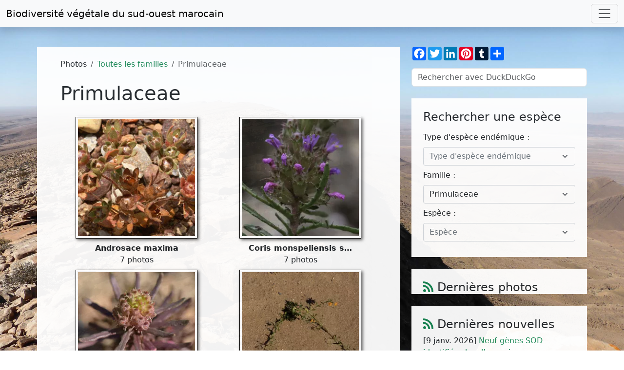

--- FILE ---
content_type: text/html; charset=UTF-8
request_url: https://www.teline.fr/fr/photos/primulaceae
body_size: 6370
content:
<!DOCTYPE html>
<html lang="fr" prefix="og: http://ogp.me/ns#">
  <head>
    <meta charset="UTF-8">
    <title>Primulaceae - Biodiversité végétale du sud-ouest marocain</title>

    <meta name="description" content="Photos de la famille des Primulaceae (flore et groupements végétaux du sud-ouest marocain)."/>
    <meta name="keywords" content="maroc,algérie,îles canaries,mauritanie,espagne,péninsule ibérique,photos,images,fleurs,flore,écologie,botanique,reg,steppe,hamada,sahara,arganier,biodiversité,biogéographie,espèce endémique,espèce menacée"/>
    <meta content="width=device-width, initial-scale=1" name="viewport"/>
    <meta content="Lin30HCh2MTmtmlZAvCTshJivpRmeS9sQkNH57hzbK0" name="google-site-verification"/>
        <meta property="og:url" content="https://www.teline.fr/fr/photos/primulaceae"/>
    <meta property="og:type" content="website" />
    <meta property="og:title" content="Primulaceae"/>
    <meta property="og:site_name" content="teline.fr - Biodiversité végétale du sud-ouest marocain" />
    <meta property="og:description" content="Photos de la famille des Primulaceae (flore et groupements végétaux du sud-ouest marocain)."/>
    <meta property="og:image" content="        https://static.teline.fr/uploadprimulaceae/coris-monspeliensis-subsp.-monspeliensis/190521070058/coris-monspeliensis-subsp.-monspeliensis-photo2.jpg
  "/>
    <meta property="og:image:width" content="1100"/>
    <meta property="og:image:height" content="747"/>
    <meta property="og:locale" content="fr_FR"/>

        <link rel="apple-touch-icon" sizes="180x180" href="/apple-touch-icon.png">
    <link rel="icon" type="image/png" sizes="32x32" href="/favicon-32x32.png">
    <link rel="icon" type="image/png" sizes="16x16" href="/favicon-16x16.png">
    <link rel="manifest" href="/site.webmanifest">
    <link rel="mask-icon" href="/safari-pinned-tab.svg" color="#5bbad5">
    <meta name="msapplication-TileColor" content="#da532c">
    <meta name="theme-color" content="#ffffff">
    
                
  <link rel="start" href="/fr/photos/primulaceae"/>
      <link rel="canonical" href="https://www.teline.fr/fr/photos/primulaceae"/>


              <link rel="alternate" hreflang="en" href="https://www.teline.fr/en/photos/primulaceae" />
        <link rel="alternate" type="application/rss+xml" title="Flux RSS des photos" href="https://www.teline.fr/fr/rss/photos"/>
    <link rel="alternate" type="application/rss+xml" title="Flux RSS des nouvelles" href="https://www.teline.fr/fr/rss/nouvelles"/>

            <link rel="stylesheet" href="https://static.teline.fr/build/388.ed80a6c4.css"><link rel="stylesheet" href="https://static.teline.fr/build/app.3566d643.css">
    
  <link rel="stylesheet" href="https://static.teline.fr/build/latest-photos-slider.e6c7b643.css">
      <link rel="stylesheet" href="https://static.teline.fr/build/577.f95eeaf9.css">
    
            <script src="https://static.teline.fr/build/runtime.68a57fca.js" defer></script><script src="https://static.teline.fr/build/843.eb19d06e.js" defer></script><script src="https://static.teline.fr/build/388.72d7869a.js" defer></script><script src="https://static.teline.fr/build/app.d17c2aa4.js" defer></script>
    
  <script src="https://static.teline.fr/build/248.7fb8d704.js" defer></script><script src="https://static.teline.fr/build/latest-photos-slider.310a1075.js" defer></script>
      <script src="https://static.teline.fr/build/311.4d260ea7.js" defer></script><script src="https://static.teline.fr/build/577.4824674b.js" defer></script><script src="https://static.teline.fr/build/species-filter.1a599016.js" defer></script>
    
          <script defer data-domain="teline.fr" src="https://plausible.io/js/plausible.js"></script>
      </head>

      <body class="bg5">

    <nav class="navbar navbar-expand-xxl navbar-light bg-light shadow fixed-top">
  <div class="container-fluid">
    <a class="navbar-brand" href="/">Biodiversité végétale du <br class="d-md-none">sud-ouest marocain</a>
    <button class="navbar-toggler" type="button" data-bs-toggle="collapse" data-bs-target="#navbarResponsive" aria-controls="navbarResponsive" aria-expanded="false" aria-label="Toggle navigation">
      <span class="navbar-toggler-icon"></span>
    </button>
    <div class="collapse navbar-collapse" id="navbarResponsive">
      <ul class="navbar-nav ms-auto">
        <li class="nav-item dropdown">
          <a class="nav-link dropdown-toggle" href="#" id="dropdownMenuLink1" role="button" data-bs-toggle="dropdown" aria-expanded="false">
            <i class="fas fa-camera-alt text-success" aria-hidden="true"></i> Photos          </a>
          <ul class="dropdown-menu" aria-labelledby="dropdownMenuLink1">
            <li><a class="dropdown-item" href="/fr/photos"><i class="fas fa-images"></i> Toutes les familles de plantes</a></li>
            <li><a class="dropdown-item" href="/fr/photos/especes-endemiques"><i class="fas fa-image"></i> Espèces endémiques</a></li>
            <li><a class="dropdown-item" href="/fr/photos/index"><i class="fas fa-list-ul"></i> Index des familles et des espèces</a></li>
            <li><hr class="dropdown-divider"></li>
            <li><a class="dropdown-item" href="/fr/photos/conditions-utilisation"><i class="fas fa-gavel"></i> Conditions d'utilisation</a></li>
          </ul>
        </li>
        <li class="nav-item dropdown">
          <a class="nav-link dropdown-toggle" href="#" id="dropdownMenuLink2" role="button" data-bs-toggle="dropdown" aria-expanded="false">
            <i class="fas fa-books text-success" aria-hidden="true"></i> Ressources          </a>

          <ul class="dropdown-menu" aria-labelledby="dropdownMenuLink2">
            <li><a class="dropdown-item" href="/fr/ressources/divisions-geographiques"><i class="fas fa-map-marker-alt"></i> Divisions géographiques du Maroc</a></li>
            <li><a class="dropdown-item" href="/fr/ressources/references-bibliographiques"><i class="fas fa-book"></i> Références bibliographiques</a></li>
            <li><hr class="dropdown-divider"></li>
            <li><a class="dropdown-item" href="/fr/ressources/selection-de-liens"><i class="fas fa-link"></i> Selection de liens</a></li>
          </ul>
        </li>
        <li class="nav-item">
          <a class="nav-link" href="/fr/actualites">
            <i class="fas fa-bell text-success" aria-hidden="true"></i> Actualités          </a>
        </li>
        <li class="nav-item dropdown">
          <a class="nav-link dropdown-toggle" href="#" id="dropdownMenuLink3" role="button" data-bs-toggle="dropdown" aria-expanded="false">
            <i class="fas fa-info-circle text-success" aria-hidden="true"></i> A propos de ce site          </a>
          <ul class="dropdown-menu" aria-labelledby="dropdownMenuLink3">
            <li><a class="dropdown-item" href="/fr/a-propos/remerciements"><i class="fas fa-handshake-alt"></i> Remerciements</a></li>
            <li><a class="dropdown-item" href="/fr/a-propos/comment-contribuer"><i class="fas fa-life-ring"></i> Comment contribuer ?</a></li>
            <li><hr class="dropdown-divider"></li>
            <li><a class="dropdown-item" href="/fr/a-propos/mot-auteur"><i class="fas fa-microphone-stand"></i> Le mot de l'auteur</a></li>
            <li><hr class="dropdown-divider"></li>
            <li><a class="dropdown-item" href="/fr/a-propos/plan-du-site"><i class="fas fa-sitemap"></i> Plan du site</a></li>
            <li><a class="dropdown-item" href="/fr/a-propos/mentions-legales"><i class="fas fa-gavel"></i> Mentions légales</a></li>
          </ul>
        </li>

        <li class="nav-item dropdown">
          <a class="nav-link dropdown-toggle" href="#" role="button" data-bs-toggle="dropdown" aria-expanded="false" id="dropdownMenuLink4">
            <i class="fa fa-globe text-success" aria-hidden="true"></i>
            Français
          </a>
          <ul class="dropdown-menu" aria-labelledby="dropdownMenuLink4">
                          <li>
                <a                   class="dropdown-item"
                                        href="/en/photos/primulaceae" title="Afficher en Français">
                  <img src="[data-uri]" class="flag flag-en" alt=""/> English
                </a>
              </li>
                          <li>
                <a                   class="dropdown-item active"
                                        href="/fr/photos/primulaceae" title="Afficher en Français">
                  <img src="[data-uri]" class="flag flag-fr" alt=""/> Français
                </a>
              </li>
                      </ul>
        </li>
      </ul>
    </div>
  </div>
</nav>

    <div class="py-4"> </div>
      <div class="mt-5 container-fluid">
    <div class="row">
            <div class="two-colums-content col-12 col-lg-8 d-flex">
        <div class="box my-3 mt-md-0 px-4 px-md-5 py-4 w-100">
          <noscript>
  <div class="alert alert-danger" role="alert">
    <p><i class="fa fa-exclamation-triangle"></i> Pour accéder à toutes les fonctionnalités de ce site, vous devez activer JavaScript. Voici les <a href="https://www.enable-javascript.com/fr/">instructions pour activer JavaScript dans votre navigateur Web</a>.</p>
  </div>
</noscript>
            <nav aria-label="breadcrumb">
    <ol class="breadcrumb">
      <li class="breadcrumb-item">
        Photos      </li>
      <li class="breadcrumb-item">
        <a href="/fr/photos">Toutes les familles</a>
      </li>
      <li class="breadcrumb-item active" aria-current="page">Primulaceae</li>
    </ol>
  </nav>

            <h1>Primulaceae</h1>

  <div class="row mt-4">
                <div class="col-12 col-md-6 col-lg-6 col-xl-6 col-xxl-4 text-center">
                  <a href="/fr/photos/primulaceae/androsace-maxima" title="Afficher les photos de l'espèce Androsace maxima">
            <picture>
              <source srcset="https://static.teline.fr/cache/thumb/primulaceae/androsace-maxima/150127211839/androsace-maxima-photo1.jpg.webp" type="image/webp">
              <source srcset="https://static.teline.fr/cache/thumb/primulaceae/androsace-maxima/150127211839/androsace-maxima-photo1.jpg" type="image/jpeg">
              <img class="thumbnail-size thumbnail-border" src="https://static.teline.fr/cache/thumb/primulaceae/androsace-maxima/150127211839/androsace-maxima-photo1.jpg" alt="Androsace maxima">
            </picture>
          </a>
                <div class="my-2">
          <strong>Androsace maxima</strong><br>
          7 photos        </div>
      </div>
                <div class="col-12 col-md-6 col-lg-6 col-xl-6 col-xxl-4 text-center">
                  <a href="/fr/photos/primulaceae/coris-monspeliensis-subsp.-monspeliensis" title="Afficher les photos de l'espèce Coris monspeliensis subsp. monspeliensis">
            <picture>
              <source srcset="https://static.teline.fr/cache/thumb/primulaceae/coris-monspeliensis-subsp.-monspeliensis/190521070150/coris-monspeliensis-subsp.-monspeliensis-photo4.jpg.webp" type="image/webp">
              <source srcset="https://static.teline.fr/cache/thumb/primulaceae/coris-monspeliensis-subsp.-monspeliensis/190521070150/coris-monspeliensis-subsp.-monspeliensis-photo4.jpg" type="image/jpeg">
              <img class="thumbnail-size thumbnail-border" src="https://static.teline.fr/cache/thumb/primulaceae/coris-monspeliensis-subsp.-monspeliensis/190521070150/coris-monspeliensis-subsp.-monspeliensis-photo4.jpg" alt="Coris monspeliensis subsp. monspeliensis">
            </picture>
          </a>
                <div class="my-2">
          <strong>Coris monspeliensis s&hellip;</strong><br>
          7 photos        </div>
      </div>
                <div class="col-12 col-md-6 col-lg-6 col-xl-6 col-xxl-4 text-center">
                  <a href="/fr/photos/primulaceae/coris-monspeliensis-subsp.-maroccana" title="Afficher les photos de l'espèce Coris monspeliensis subsp. maroccana">
            <picture>
              <source srcset="https://static.teline.fr/cache/thumb/primulaceae/coris-monspeliensis-subsp.-maroccana/150127211840/coris-monspeliensis-subsp.-maroccana-photo3.jpg.webp" type="image/webp">
              <source srcset="https://static.teline.fr/cache/thumb/primulaceae/coris-monspeliensis-subsp.-maroccana/150127211840/coris-monspeliensis-subsp.-maroccana-photo3.jpg" type="image/jpeg">
              <img class="thumbnail-size thumbnail-border" src="https://static.teline.fr/cache/thumb/primulaceae/coris-monspeliensis-subsp.-maroccana/150127211840/coris-monspeliensis-subsp.-maroccana-photo3.jpg" alt="Coris monspeliensis subsp. maroccana">
            </picture>
          </a>
                <div class="my-2">
          <strong>Coris monspeliensis s&hellip;</strong><br>
          11 photos        </div>
      </div>
                <div class="col-12 col-md-6 col-lg-6 col-xl-6 col-xxl-4 text-center">
                  <a href="/fr/photos/primulaceae/lysimachia-arvensis-subsp.-arvensis" title="Afficher les photos de l'espèce Lysimachia arvensis subsp. arvensis">
            <picture>
              <source srcset="https://static.teline.fr/cache/thumb/primulaceae/lysimachia-arvensis-subsp.-arvensis/181127151124/lysimachia-arvensis-subsp.-arvensis-photo1.jpg.webp" type="image/webp">
              <source srcset="https://static.teline.fr/cache/thumb/primulaceae/lysimachia-arvensis-subsp.-arvensis/181127151124/lysimachia-arvensis-subsp.-arvensis-photo1.jpg" type="image/jpeg">
              <img class="thumbnail-size thumbnail-border" src="https://static.teline.fr/cache/thumb/primulaceae/lysimachia-arvensis-subsp.-arvensis/181127151124/lysimachia-arvensis-subsp.-arvensis-photo1.jpg" alt="Lysimachia arvensis subsp. arvensis">
            </picture>
          </a>
                <div class="my-2">
          <strong>Lysimachia arvensis s&hellip;</strong><br>
          4 photos        </div>
      </div>
                <div class="col-12 col-md-6 col-lg-6 col-xl-6 col-xxl-4 text-center">
                  <a href="/fr/photos/primulaceae/lysimachia-collina" title="Afficher les photos de l'espèce Lysimachia collina">
            <picture>
              <source srcset="https://static.teline.fr/cache/thumb/primulaceae/lysimachia-collina/240301103205/lysimachia-collina-photo6.jpg.webp" type="image/webp">
              <source srcset="https://static.teline.fr/cache/thumb/primulaceae/lysimachia-collina/240301103205/lysimachia-collina-photo6.jpg" type="image/jpeg">
              <img class="thumbnail-size thumbnail-border" src="https://static.teline.fr/cache/thumb/primulaceae/lysimachia-collina/240301103205/lysimachia-collina-photo6.jpg" alt="Lysimachia collina">
            </picture>
          </a>
                <div class="my-2">
          <strong>Lysimachia collina</strong><br>
          7 photos        </div>
      </div>
                <div class="col-12 col-md-6 col-lg-6 col-xl-6 col-xxl-4 text-center">
                  <a href="/fr/photos/primulaceae/lysimachia-loeflingii" title="Afficher les photos de l'espèce Lysimachia loeflingii">
            <picture>
              <source srcset="https://static.teline.fr/cache/thumb/primulaceae/lysimachia-loeflingii/181127154249/lysimachia-loeflingii-photo8.jpg.webp" type="image/webp">
              <source srcset="https://static.teline.fr/cache/thumb/primulaceae/lysimachia-loeflingii/181127154249/lysimachia-loeflingii-photo8.jpg" type="image/jpeg">
              <img class="thumbnail-size thumbnail-border" src="https://static.teline.fr/cache/thumb/primulaceae/lysimachia-loeflingii/181127154249/lysimachia-loeflingii-photo8.jpg" alt="Lysimachia loeflingii">
            </picture>
          </a>
                <div class="my-2">
          <strong>Lysimachia loeflingii</strong><br>
          8 photos        </div>
      </div>
                <div class="col-12 col-md-6 col-lg-6 col-xl-6 col-xxl-4 text-center">
                  <a href="/fr/photos/primulaceae/primula-acaulis-subsp.-atlantica" title="Afficher les photos de l'espèce Primula acaulis subsp. atlantica">
            <picture>
              <source srcset="https://static.teline.fr/cache/thumb/primulaceae/primula-acaulis-subsp.-atlantica/190416125410/primula-acaulis-subsp.-atlantica-photo4.jpg.webp" type="image/webp">
              <source srcset="https://static.teline.fr/cache/thumb/primulaceae/primula-acaulis-subsp.-atlantica/190416125410/primula-acaulis-subsp.-atlantica-photo4.jpg" type="image/jpeg">
              <img class="thumbnail-size thumbnail-border" src="https://static.teline.fr/cache/thumb/primulaceae/primula-acaulis-subsp.-atlantica/190416125410/primula-acaulis-subsp.-atlantica-photo4.jpg" alt="Primula acaulis subsp. atlantica">
            </picture>
          </a>
                <div class="my-2">
          <strong>Primula acaulis subsp&hellip;</strong><br>
          6 photos        </div>
      </div>
                <div class="col-12 col-md-6 col-lg-6 col-xl-6 col-xxl-4 text-center">
                  <a href="/fr/photos/primulaceae/samolus-valerandi" title="Afficher les photos de l'espèce Samolus valerandi">
            <picture>
              <source srcset="https://static.teline.fr/cache/thumb/primulaceae/samolus-valerandi/240829153208/samolus-valerandi-photo5.jpg.webp" type="image/webp">
              <source srcset="https://static.teline.fr/cache/thumb/primulaceae/samolus-valerandi/240829153208/samolus-valerandi-photo5.jpg" type="image/jpeg">
              <img class="thumbnail-size thumbnail-border" src="https://static.teline.fr/cache/thumb/primulaceae/samolus-valerandi/240829153208/samolus-valerandi-photo5.jpg" alt="Samolus valerandi">
            </picture>
          </a>
                <div class="my-2">
          <strong>Samolus valerandi</strong><br>
          10 photos        </div>
      </div>
      </div>

  <div class="my-3">
    
  </div>

    <p class="text-start my-2"><em>Dernière modification le jeudi 29 août 2024 à 15h32.</em></p>

        </div>
      </div>

      <div class="sidebar col-12 col-lg-4">
        
<div class="social-buttons a2a_kit a2a_kit_size_28 a2a_default_style">
  <a class="a2a_button_facebook" title="Partager sur Facebook" data-toggle="tooltip" data-placement="top"></a>
  <a class="a2a_button_twitter" title="Partager sur Twitter" data-toggle="tooltip" data-placement="top"></a>
  <a class="a2a_button_linkedin" title="Partager sur LinkedIn" data-toggle="tooltip" data-placement="top"></a>
  <a class="a2a_button_pinterest" title="Partager sur Pinterest" data-toggle="tooltip" data-placement="top"></a>
  <a class="a2a_button_tumblr" title="Partager sur Tumblr" data-toggle="tooltip" data-placement="top"></a>
  <a class="a2a_dd" href="https://www.addtoany.com/share"></a>
</div>
<script>
  var a2a_config = a2a_config || {};
  a2a_config.show_title = 1;
  a2a_config.prioritize = [
    "facebook",
    "twitter",
    "pinterest",
    "linkedin",
    "tumblr",
    "email"
  ];
  a2a_config.locale = "fr";
</script>
<script async src="https://static.addtoany.com/menu/page.js"></script>



<form class="form-inline mt-3 mb-3" method="get" action="https://duckduckgo.com/" target="_blank">
  <input type="hidden" name="sites" value="www.teline.fr"/>
  <input type="hidden" name="kl" value="fr-fr"/>
  <input id="search" type="text" name="q" class="form-control" placeholder="Rechercher avec DuckDuckGo" aria-label="Rechercher avec DuckDuckGo" />
  <input type="submit" value="Search" class="visually-hidden" />
</form>

<div class="box mt-4">
      <h4 class="pt-4 px-4">Rechercher une espèce</h4>

    
<form name="species_filter" method="post" action="/fr/photos" class="px-4 pb-4 pt-2 nocontent">
  

<div class="mb-2">
  <label class="form-label form-label" for="species_filter_endemicType">Type d&#039;espèce endémique :</label>
  <select id="species_filter_endemicType" name="species_filter[endemicType]" class="form-select select2 form-select" data-placeholder="Type d&#039;espèce endémique"><option value="">Toutes les espèces</option><option value="1">Endémiques du Maroc</option><option value="2">Endémiques du Maroc et d&#039;Algérie</option><option value="3">Endémiques du Maroc et des Îles Canaries</option><option value="4">Endémiques du Maroc et de Mauritanie</option><option value="5">Endémiques du Maroc et de la Péninsule Ibérique</option></select>
  
</div>

<div class="mb-2">
  <label class="form-label form-label" for="species_filter_family">Famille :</label>
  <select id="species_filter_family" name="species_filter[family]" class="form-select select2 form-select" data-placeholder="Famille"><option value="">All families</option><option value="1">Acanthaceae</option><option value="96">Adoxaceae</option><option value="2">Aizoaceae</option><option value="102">Alismataceae</option><option value="3">Amaranthaceae</option><option value="4">Amaryllidaceae</option><option value="5">Anacardiaceae</option><option value="6">Apiaceae</option><option value="7">Apocynaceae</option><option value="8">Araceae</option><option value="9">Araliaceae</option><option value="10">Arecaceae</option><option value="11">Aristolochiaceae</option><option value="12">Asparagaceae</option><option value="89">Asphodelaceae</option><option value="13">Aspleniaceae</option><option value="14">Asteraceae</option><option value="32">Balanophoraceae</option><option value="95">Berberidaceae</option><option value="15">Boraginaceae</option><option value="16">Brassicaceae</option><option value="17">Buxaceae</option><option value="18">Cactaceae</option><option value="19">Campanulaceae</option><option value="20">Capparaceae</option><option value="21">Caprifoliaceae</option><option value="22">Caryophyllaceae</option><option value="23">Celastraceae</option><option value="24">Cistaceae</option><option value="25">Cleomaceae</option><option value="26">Colchicaceae</option><option value="92">Combretaceae</option><option value="27">Commelinaceae</option><option value="28">Convolvulaceae</option><option value="114">Coriariaceae</option><option value="29">Crassulaceae</option><option value="30">Cucurbitaceae</option><option value="31">Cupressaceae</option><option value="33">Cyperaceae</option><option value="105">Cytinaceae</option><option value="98">Davalliaceae</option><option value="99">Dioscoreaceae</option><option value="109">Droseraceae</option><option value="35">Dryopteridaceae</option><option value="36">Ephedraceae</option><option value="115">Equisetaceae</option><option value="108">Ericaceae</option><option value="37">Euphorbiaceae</option><option value="38">Fabaceae</option><option value="39">Fagaceae</option><option value="40">Frankeniaceae</option><option value="41">Gentianaceae</option><option value="42">Geraniaceae</option><option value="91">Gisekiaceae</option><option value="110">Grossulariaceae</option><option value="43">Haloragraceae</option><option value="44">Hypericaceae</option><option value="45">Iridaceae</option><option value="46">Isoetaceae</option><option value="47">Juncaceae</option><option value="48">Lamiaceae</option><option value="97">Lauraceae</option><option value="49">Liliaceae</option><option value="50">Linaceae</option><option value="51">Lythraceae</option><option value="52">Malvaceae</option><option value="53">Menispermaceae</option><option value="116">Molluginaceae</option><option value="54">Neuradaceae</option><option value="55">Nitrariaceae</option><option value="56">Nyctaginaceae</option><option value="57">Oleaceae</option><option value="94">Onagraceae</option><option value="93">Ophioglossaceae</option><option value="58">Orchidaceae</option><option value="59">Orobanchaceae</option><option value="103">Oxalidaceae</option><option value="107">Paeoniaceae</option><option value="60">Papaveraceae</option><option value="113">Phytolaccaceae</option><option value="101">Pinaceae</option><option value="61">Plantaginaceae</option><option value="62">Plumbaginaceae</option><option value="63">Poaceae</option><option value="64">Polygalaceae</option><option value="65">Polygonaceae</option><option value="111">Polypodiaceae</option><option value="66">Portulacaceae</option><option value="104">Potamogetonaceae</option><option value="67" selected="selected">Primulaceae</option><option value="68">Pteridaceae</option><option value="69">Ranunculaceae</option><option value="70">Resedaceae</option><option value="71">Rhamnaceae</option><option value="72">Rosaceae</option><option value="73">Rubiaceae</option><option value="74">Rutaceae</option><option value="75">Salicaceae</option><option value="76">Salvadoraceae</option><option value="77">Santalaceae</option><option value="78">Sapotaceae</option><option value="79">Saxifragaceae</option><option value="80">Scrophulariaceae</option><option value="81">Selaginellaceae</option><option value="100">Smilacaceae</option><option value="82">Solanaceae</option><option value="83">Tamaricaceae</option><option value="84">Thymelaeaceae</option><option value="85">Urticaceae</option><option value="86">Verbenaceae</option><option value="112">Viburnaceae</option><option value="87">Violaceae</option><option value="88">Woodsiaceae</option><option value="90">Zygophyllaceae</option></select>
  
</div>

<div class="mb-2">
  <label class="form-label form-label" for="species_filter_speciesName">Espèce :</label>
  <select id="species_filter_speciesName" name="species_filter[speciesName]" class="form-select select2 form-select" data-placeholder="Espèce"><option value="">Toutes les espèces de la famille des Primulaceae</option><option value="3246">Anagallis arvensis subsp. latifolia</option><option value="2716">Anagallis arvensis subsp. phoenicea</option><option value="3245">Anagallis monelli subsp. collina</option><option value="1561">Androsace maxima</option><option value="2826">Coris monspeliensis subsp. monspeliensis</option><option value="1562">Coris monspeliensis subsp. maroccana</option><option value="1563">Coris monspeliensis var. maroccana</option><option value="2715">Lysimachia arvensis subsp. arvensis</option><option value="1559">Lysimachia collina</option><option value="1557">Lysimachia loeflingii</option><option value="2792">Primula acaulis subsp. atlantica</option><option value="1564">Samolus valerandi</option></select>
  
</div>

<input type="submit" value="Sélectionner" class="visually-hidden" />
</form>

  </div>

<div class="box mt-4">
  <h4 class="pt-4 px-4"><a href="/fr/rss/photos" title="Flux RSS des photos"><i class="fa fa-rss"></i></a> Dernières photos</h4>
  
<div id="lg-latest-photos"></div>

<script>
    var latestPhotos = [
                    {
                src: "https://static.teline.fr/cache/thumb/amaryllidaceae/narcissus-papyraceus/251228151132/narcissus-papyraceus-photo5.jpg",
                sources: '[{"srcset": "https://static.teline.fr/cache/thumb/amaryllidaceae/narcissus-papyraceus/251228151132/narcissus-papyraceus-photo5.jpg.webp", "type":"image/webp"}, {"srcset": "https://static.teline.fr/cache/thumb/amaryllidaceae/narcissus-papyraceus/251228151132/narcissus-papyraceus-photo5.jpg", "type":"image/jpeg"}]',
                sizes: "100vw",
                subHtml: "<a href=\"/fr/photos/amaryllidaceae/narcissus-papyraceus\" title=\"Afficher les photos de l'espèce Narcissus papyraceus\">Narcissus papyraceus ker Gawl.</a>"
            },                    {
                src: "https://static.teline.fr/cache/thumb/amaryllidaceae/narcissus-papyraceus/251228151045/narcissus-papyraceus-photo4.jpg",
                sources: '[{"srcset": "https://static.teline.fr/cache/thumb/amaryllidaceae/narcissus-papyraceus/251228151045/narcissus-papyraceus-photo4.jpg.webp", "type":"image/webp"}, {"srcset": "https://static.teline.fr/cache/thumb/amaryllidaceae/narcissus-papyraceus/251228151045/narcissus-papyraceus-photo4.jpg", "type":"image/jpeg"}]',
                sizes: "100vw",
                subHtml: "<a href=\"/fr/photos/amaryllidaceae/narcissus-papyraceus\" title=\"Afficher les photos de l'espèce Narcissus papyraceus\">Narcissus papyraceus ker Gawl.</a>"
            },                    {
                src: "https://static.teline.fr/cache/thumb/amaryllidaceae/narcissus-papyraceus/251228150944/narcissus-papyraceus-photo3.jpg",
                sources: '[{"srcset": "https://static.teline.fr/cache/thumb/amaryllidaceae/narcissus-papyraceus/251228150944/narcissus-papyraceus-photo3.jpg.webp", "type":"image/webp"}, {"srcset": "https://static.teline.fr/cache/thumb/amaryllidaceae/narcissus-papyraceus/251228150944/narcissus-papyraceus-photo3.jpg", "type":"image/jpeg"}]',
                sizes: "100vw",
                subHtml: "<a href=\"/fr/photos/amaryllidaceae/narcissus-papyraceus\" title=\"Afficher les photos de l'espèce Narcissus papyraceus\">Narcissus papyraceus ker Gawl.</a>"
            },                    {
                src: "https://static.teline.fr/cache/thumb/amaryllidaceae/narcissus-papyraceus/251228150814/narcissus-papyraceus-photo2.jpg",
                sources: '[{"srcset": "https://static.teline.fr/cache/thumb/amaryllidaceae/narcissus-papyraceus/251228150814/narcissus-papyraceus-photo2.jpg.webp", "type":"image/webp"}, {"srcset": "https://static.teline.fr/cache/thumb/amaryllidaceae/narcissus-papyraceus/251228150814/narcissus-papyraceus-photo2.jpg", "type":"image/jpeg"}]',
                sizes: "100vw",
                subHtml: "<a href=\"/fr/photos/amaryllidaceae/narcissus-papyraceus\" title=\"Afficher les photos de l'espèce Narcissus papyraceus\">Narcissus papyraceus ker Gawl.</a>"
            },                    {
                src: "https://static.teline.fr/cache/thumb/amaryllidaceae/narcissus-papyraceus/251228150719/narcissus-papyraceus-photo1.jpg",
                sources: '[{"srcset": "https://static.teline.fr/cache/thumb/amaryllidaceae/narcissus-papyraceus/251228150719/narcissus-papyraceus-photo1.jpg.webp", "type":"image/webp"}, {"srcset": "https://static.teline.fr/cache/thumb/amaryllidaceae/narcissus-papyraceus/251228150719/narcissus-papyraceus-photo1.jpg", "type":"image/jpeg"}]',
                sizes: "100vw",
                subHtml: "<a href=\"/fr/photos/amaryllidaceae/narcissus-papyraceus\" title=\"Afficher les photos de l'espèce Narcissus papyraceus\">Narcissus papyraceus ker Gawl.</a>"
            },                    {
                src: "https://static.teline.fr/cache/thumb/polypodiaceae/polypodium-cambricum/251219153444/polypodium-cambricum-photo5.jpg",
                sources: '[{"srcset": "https://static.teline.fr/cache/thumb/polypodiaceae/polypodium-cambricum/251219153444/polypodium-cambricum-photo5.jpg.webp", "type":"image/webp"}, {"srcset": "https://static.teline.fr/cache/thumb/polypodiaceae/polypodium-cambricum/251219153444/polypodium-cambricum-photo5.jpg", "type":"image/jpeg"}]',
                sizes: "100vw",
                subHtml: "<a href=\"/fr/photos/polypodiaceae/polypodium-cambricum\" title=\"Afficher les photos de l'espèce Polypodium cambricum\">Polypodium cambricum L.</a>"
            },                    {
                src: "https://static.teline.fr/cache/thumb/polypodiaceae/polypodium-cambricum/251219153411/polypodium-cambricum-photo4.jpg",
                sources: '[{"srcset": "https://static.teline.fr/cache/thumb/polypodiaceae/polypodium-cambricum/251219153411/polypodium-cambricum-photo4.jpg.webp", "type":"image/webp"}, {"srcset": "https://static.teline.fr/cache/thumb/polypodiaceae/polypodium-cambricum/251219153411/polypodium-cambricum-photo4.jpg", "type":"image/jpeg"}]',
                sizes: "100vw",
                subHtml: "<a href=\"/fr/photos/polypodiaceae/polypodium-cambricum\" title=\"Afficher les photos de l'espèce Polypodium cambricum\">Polypodium cambricum L.</a>"
            },                    {
                src: "https://static.teline.fr/cache/thumb/polypodiaceae/polypodium-cambricum/251219153259/polypodium-cambricum-photo3.jpg",
                sources: '[{"srcset": "https://static.teline.fr/cache/thumb/polypodiaceae/polypodium-cambricum/251219153259/polypodium-cambricum-photo3.jpg.webp", "type":"image/webp"}, {"srcset": "https://static.teline.fr/cache/thumb/polypodiaceae/polypodium-cambricum/251219153259/polypodium-cambricum-photo3.jpg", "type":"image/jpeg"}]',
                sizes: "100vw",
                subHtml: "<a href=\"/fr/photos/polypodiaceae/polypodium-cambricum\" title=\"Afficher les photos de l'espèce Polypodium cambricum\">Polypodium cambricum L.</a>"
            },                    {
                src: "https://static.teline.fr/cache/thumb/amaryllidaceae/vagaria-ollivieri/251206102039/vagaria-ollivieri-photo7.jpg",
                sources: '[{"srcset": "https://static.teline.fr/cache/thumb/amaryllidaceae/vagaria-ollivieri/251206102039/vagaria-ollivieri-photo7.jpg.webp", "type":"image/webp"}, {"srcset": "https://static.teline.fr/cache/thumb/amaryllidaceae/vagaria-ollivieri/251206102039/vagaria-ollivieri-photo7.jpg", "type":"image/jpeg"}]',
                sizes: "100vw",
                subHtml: "<a href=\"/fr/photos/amaryllidaceae/vagaria-ollivieri\" title=\"Afficher les photos de l'espèce Vagaria ollivieri\">Vagaria ollivieri Maire</a>"
            },                    {
                src: "https://static.teline.fr/cache/thumb/amaryllidaceae/vagaria-ollivieri/251206101959/vagaria-ollivieri-photo6.jpg",
                sources: '[{"srcset": "https://static.teline.fr/cache/thumb/amaryllidaceae/vagaria-ollivieri/251206101959/vagaria-ollivieri-photo6.jpg.webp", "type":"image/webp"}, {"srcset": "https://static.teline.fr/cache/thumb/amaryllidaceae/vagaria-ollivieri/251206101959/vagaria-ollivieri-photo6.jpg", "type":"image/jpeg"}]',
                sizes: "100vw",
                subHtml: "<a href=\"/fr/photos/amaryllidaceae/vagaria-ollivieri\" title=\"Afficher les photos de l'espèce Vagaria ollivieri\">Vagaria ollivieri Maire</a>"
            }            ]
</script>


</div>

<div class="box mt-4 p-4">
  <h4><a href="/fr/rss/nouvelles" title="Flux RSS des nouvelles"><i class="fa fa-rss"></i></a> Dernières nouvelles</h4>
    <ul class="list-unstyled">
          <li>[9 janv. 2026] <a href="/fr/actualites/article/55">Neuf gènes SOD identifiés chez l’arganier</a></li>
          <li>[21 déc. 2025] <a href="/fr/actualites/article/54">Mise évidence de biomarqueurs spécifiques liés à la tolérance à la sécheresse de l’arganier.</a></li>
          <li>[30 nov. 2025] <a href="/fr/actualites/article/52">Analyse bibliométrique des recherches sur l’arganier : identification des axes et défis scientifiques</a></li>
      </ul>


  <p class="m-0"><a href="/fr/actualites" class="btn btn-light"><i class="fas fa-search"></i> Afficher toutes les nouvelles</a></p>
</div>

<div class="box mt-4 p-4">
  <h4>Statistiques</h4>
  <ul>
  <li>Photos : 15576</li>
  <li>Familles : 114</li>
  <li>Espèces : 1786</li>
  <li>Espèces endémiques : 528</li>
  <li>Contributeurs : 56</li>
</ul>


  <h5>Audience du site</h5>
  <p>Depuis le 19 juin 2022 :</p>
<ul>
  <li>Total des pages vues : 655 591</li>
  <li>Visiteurs uniques : 158 590</li>
  <li>Taux de rebond : 72%</li>
  <li>Durée de visite : 2 min 45 s</li>
</ul>
<p class="m-0">Stats fournies par <a href="https://plausible.io/teline.fr/">Plausible Analytics</a>.</p>

</div>


      </div>
    </div>
  </div>

  
    <footer class="box mt-5 p-2">
      <div class="text-muted">&copy; Jean-Paul Peltier, 2006-2026, tout droit réservé | <i class="fas fa-gavel"></i>&nbsp;<a href="/fr/a-propos/mentions-legales">Mentions légales</a> | <i class="fa fa-sitemap"></i>&nbsp;<a href="/fr/a-propos/plan-du-site">Plan du site</a> | <a href="https://validator.w3.org/check/referer" title="Contrôler la validité du code XHTML de cette page">HTML</a> | <a href="https://jigsaw.w3.org/css-validator/check/referer" title="Contrôler la validité de la feuille de style de cette page">CSS</a></div>
    </footer>
  </body>
</html>


--- FILE ---
content_type: text/javascript; charset=utf-8
request_url: https://static.teline.fr/build/latest-photos-slider.310a1075.js
body_size: 172
content:
"use strict";(self.webpackChunk=self.webpackChunk||[]).push([[494],{4504:(e,o,a)=>{var l=a(5248),n=document.getElementById("lg-latest-photos");(0,l.A)(n,{licenseKey:"9A4B1219-FD8F4A22-97D3C203-C38142E2",container:n,dynamic:!0,dynamicEl:window.latestPhotos,allowMediaOverlap:!0,closable:!1,showMaximizeIcon:!1,showZoomInOutIcons:!1,download:!1}).openGallery()}},e=>{e.O(0,[248],(()=>{return o=4504,e(e.s=o);var o}));e.O()}]);